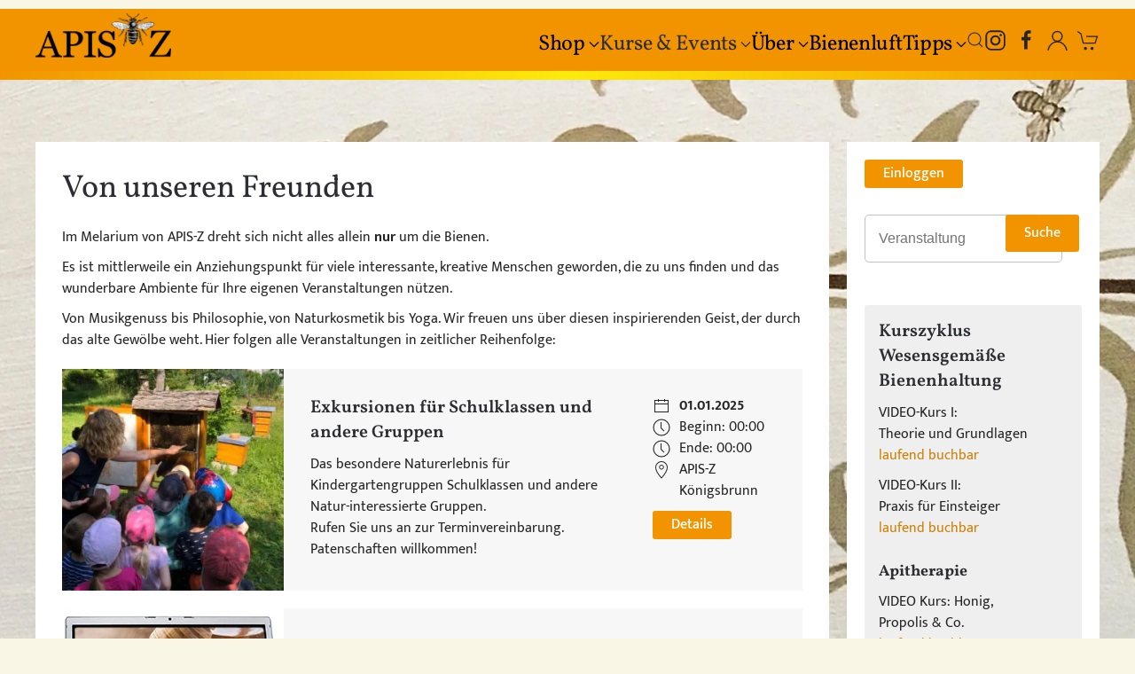

--- FILE ---
content_type: text/html; charset=utf-8
request_url: https://www.apis-z.at/veranstaltungen/von-unseren-freunden
body_size: 11263
content:
<!DOCTYPE html>
<html lang="de-de" dir="ltr">
    <head>
        <meta name="viewport" content="width=device-width, initial-scale=1">
        <link rel="icon" href="/images/template/favicon.png" sizes="any">
                <link rel="apple-touch-icon" href="/images/template/apple-touch-icon.png">
        <meta charset="utf-8">
	<meta name="robots" content="max-snippet:-1, max-image-preview:large, max-video-preview:-1">
	<meta name="generator" content="Joomla! - Open Source Content Management">
	<title>Von unseren Freunden</title>
	<link href="https://www.apis-z.at/suche?format=opensearch" rel="search" title="OpenSearch Apis-Z" type="application/opensearchdescription+xml">
<link href="/media/com_eventbooking/assets/css/font-awesome.min.css?e88ac9" rel="stylesheet">
	<link href="/media/com_eventbooking/assets/css/style.min.css?5.3.0" rel="stylesheet">
	<link href="/media/com_eventbooking/assets/css/themes/default.css?5.3.0" rel="stylesheet">
	<link href="/media/com_eventbooking/assets/js/tingle/tingle.min.css?e88ac9" rel="stylesheet">
	<link href="/media/mod_eb_events/css/style.css?5.3.0" rel="stylesheet">
	<link href="/media/vendor/joomla-custom-elements/css/joomla-alert.min.css?0.4.1" rel="stylesheet">
	<link href="/media/system/css/joomla-fontawesome.min.css?4.5.32" rel="preload" as="style" onload="this.onload=null;this.rel='stylesheet'">
	<link href="/templates/yootheme/css/theme.18.css?1762243079" rel="stylesheet">
	<link href="/templates/yootheme/css/theme.update.css?4.5.32" rel="stylesheet">
	<link href="/templates/yootheme/css/custom.css?4.5.32" rel="stylesheet">
	<link href="/media/plg_system_jcepro/site/css/content.min.css?86aa0286b6232c4a5b58f892ce080277" rel="stylesheet">
<script src="/media/com_eventbooking/assets/js/tingle/tingle.min.js?e88ac9"></script>
	<script src="/media/vendor/jquery/js/jquery.min.js?3.7.1"></script>
	<script src="/media/legacy/js/jquery-noconflict.min.js?504da4"></script>
	<script src="/media/vendor/awesomplete/js/awesomplete.min.js?1.1.7" defer></script>
	<script type="application/json" class="joomla-script-options new">{"joomla.jtext":{"JLIB_JS_AJAX_ERROR_OTHER":"Beim Abrufen von JSON-Daten wurde ein HTTP-Statuscode %s zurückgegeben.","JLIB_JS_AJAX_ERROR_PARSE":"Ein Parsing-Fehler trat bei der Verarbeitung der folgenden JSON-Daten auf:<br><code style='color:inherit;white-space:pre-wrap;padding:0;margin:0;border:0;background:inherit;'>%s<\/code>","ERROR":"Fehler","MESSAGE":"Nachricht","NOTICE":"Hinweis","WARNING":"Warnung","JCLOSE":"Schließen","JOK":"OK","JOPEN":"Öffnen"},"finder-search":{"url":"\/component\/finder\/?task=suggestions.suggest&amp;format=json&amp;tmpl=component"},"system.paths":{"root":"","rootFull":"https:\/\/www.apis-z.at\/","base":"","baseFull":"https:\/\/www.apis-z.at\/"},"csrf.token":"35b9617df0cfbee03915226bd09f2953","system.keepalive":{"interval":3540000,"uri":"\/component\/ajax\/?format=json"}}</script>
	<script src="/media/system/js/core.min.js?a3d8f8"></script>
	<script src="/media/system/js/keepalive.min.js?08e025" type="module"></script>
	<script src="/media/vendor/bootstrap/js/modal.min.js?5.3.8" type="module"></script>
	<script src="/media/com_finder/js/finder.min.js?755761" type="module"></script>
	<script src="/media/system/js/messages.min.js?9a4811" type="module"></script>
	<script src="/templates/yootheme/vendor/assets/uikit/dist/js/uikit.min.js?4.5.32"></script>
	<script src="/templates/yootheme/vendor/assets/uikit/dist/js/uikit-icons-fuse.min.js?4.5.32"></script>
	<script src="/templates/yootheme/js/theme.js?4.5.32"></script>
	<script>var j2storeURL = 'https://www.apis-z.at/';</script>
	<script>			document.addEventListener('DOMContentLoaded', function () {
		        [].slice.call(document.querySelectorAll('a.eb-colorbox-map')).forEach(function (link) {
		            link.addEventListener('click', function (e) {
		            	e.preventDefault();
		                var modal = new tingle.modal({
		                	cssClass: ['eb-map-modal'],
		                    onClose: function () {
		                        modal.destroy();
		                    }
		                });		                
		                modal.setContent('<iframe width="100%" height="480px" src="' + link.href + '" frameborder="0" allowfullscreen></iframe>');
		                modal.open();
		            });
		        });
		    });</script>
	<script>
	        function cancelRegistration(registrantId)
	        {
	            var form = document.adminForm ;
	    
	            if (confirm("Wollen Sie sie Anmeldung abbrechen?"))
	            {
	                form.task.value = "registrant.cancel" ;
	                form.id.value = registrantId ;
	                form.submit() ;
	            }
	        }
	    </script>
	<script>document.addEventListener("DOMContentLoaded", function() {
var login = document.querySelectorAll('a[href*="login"], a[href*="logout"]').forEach((login, index) => {login.setAttribute('data-bs-toggle', 'modal');login.setAttribute('data-bs-target', '#loginModal');});
});</script>
	<script>window.yootheme ||= {}; var $theme = yootheme.theme = {"i18n":{"close":{"label":"Schlie\u00dfen"},"totop":{"label":"Zur\u00fcck nach oben"},"marker":{"label":"\u00d6ffnen"},"navbarToggleIcon":{"label":"Men\u00fc \u00f6ffnen"},"paginationPrevious":{"label":"Vorherige Seite"},"paginationNext":{"label":"N\u00e4chste Seite"},"searchIcon":{"toggle":"Suche \u00f6ffnen","submit":"Suche ausf\u00fchren"},"slider":{"next":"N\u00e4chste Folie","previous":"Vorherige Folie","slideX":"Folie %s","slideLabel":"%s von %s"},"slideshow":{"next":"N\u00e4chste Folie","previous":"Vorherige Folie","slideX":"Folie %s","slideLabel":"%s von %s"},"lightboxPanel":{"next":"N\u00e4chste Folie","previous":"Vorherige Folie","slideLabel":"%s von %s","close":"Schlie\u00dfen"}}};</script>
	<link href="https://www.apis-z.at/veranstaltungen/von-unseren-freunden" rel="canonical">
	<!-- Start: Google Strukturierte Daten -->
			
<script type="application/ld+json" data-type="gsd">
{
    "@context": "https://schema.org",
    "@type": "BreadcrumbList",
    "itemListElement": [
        {
            "@type": "ListItem",
            "position": 1,
            "name": "Home",
            "item": "https://www.apis-z.at"
        },
        {
            "@type": "ListItem",
            "position": 2,
            "name": "Kurse &amp; Events",
            "item": "https://www.apis-z.at/veranstaltungen"
        },
        {
            "@type": "ListItem",
            "position": 3,
            "name": "Von unseren Freunden",
            "item": "https://www.apis-z.at/veranstaltungen/von-unseren-freunden"
        }
    ]
}
</script>
			<!-- End: Google Strukturierte Daten -->

    </head>
    <body class="">

        <div class="uk-hidden-visually uk-notification uk-notification-top-left uk-width-auto">
            <div class="uk-notification-message">
                <a href="#tm-main" class="uk-link-reset">Zum Hauptinhalt springen</a>
            </div>
        </div>

        
        
        <div class="tm-page">

                        


<header class="tm-header-mobile uk-hidden@m">


        <div uk-sticky show-on-up animation="uk-animation-slide-top" cls-active="uk-navbar-sticky" sel-target=".uk-navbar-container">
    
        <div class="uk-navbar-container">

            <div class="uk-container uk-container-expand">
                <nav class="uk-navbar" uk-navbar="{&quot;align&quot;:&quot;left&quot;,&quot;container&quot;:&quot;.tm-header-mobile &gt; [uk-sticky]&quot;,&quot;boundary&quot;:&quot;.tm-header-mobile .uk-navbar-container&quot;}">

                                        <div class="uk-navbar-left ">

                                                    <a href="https://www.apis-z.at/" aria-label="Zurück zur Startseite" class="uk-logo uk-navbar-item">
    <picture>
<source type="image/webp" srcset="/templates/yootheme/cache/50/apis-z_logo_bw-5090c03e.webp 160w, /templates/yootheme/cache/f0/apis-z_logo_bw-f0555904.webp 184w" sizes="(min-width: 160px) 160px">
<img alt loading="eager" src="/templates/yootheme/cache/55/apis-z_logo_bw-55023bd7.png" width="160" height="52">
</picture></a>
                        
                        
                        
                    </div>
                    
                    
                                        <div class="uk-navbar-right">

                                                    
                        
                                                    <a uk-toggle href="#tm-dialog-mobile" class="uk-navbar-toggle">

        
        <div uk-navbar-toggle-icon></div>

        
    </a>
                        
                    </div>
                    
                </nav>
            </div>

        </div>

        </div>
    



        <div id="tm-dialog-mobile" uk-offcanvas="container: true; overlay: true" mode="slide" flip>
        <div class="uk-offcanvas-bar uk-flex uk-flex-column">

                        <button class="uk-offcanvas-close uk-close-large" type="button" uk-close uk-toggle="cls: uk-close-large; mode: media; media: @s"></button>
            
                        <div class="uk-margin-auto-bottom">
                
<div class="uk-grid uk-child-width-1-1" uk-grid>    <div>
<div class="uk-panel" id="module-tm-4">

    
    <a href="https://www.apis-z.at/" aria-label="Zurück zur Startseite" class="uk-logo">
    <picture>
<source type="image/webp" srcset="/templates/yootheme/cache/41/apis-z_logo_bw-41edaa47.webp 150w, /templates/yootheme/cache/0d/apis-z_logo_bw-0daca171.webp 183w, /templates/yootheme/cache/f0/apis-z_logo_bw-f0555904.webp 184w" sizes="(min-width: 150px) 150px">
<img alt loading="eager" src="/templates/yootheme/cache/44/apis-z_logo_bw-447f51ae.png" width="150" height="49">
</picture></a>
</div>
</div>    <div>
<div class="uk-panel _menu" id="module-1">

    
    
<ul class="uk-nav uk-nav-default">
    
	<li class="item-110 uk-parent"><a href="/shop">Shop</a>
	<ul class="uk-nav-sub">

		<li class="item-147"><a href="/shop/bio-honig">Bio-Honig</a></li>
		<li class="item-220"><a href="/shop/bio-honig-kreationen">Bio-Honig Kreationen</a></li>
		<li class="item-222"><a href="/shop/propolis">Propolis und Blütenpollen</a></li>
		<li class="item-1433"><a href="/shop/fluessiges">Flüssiges</a></li>
		<li class="item-223"><a href="/shop/bienenwachs">Bienenwachs und Bienenwachskerzen</a></li>
		<li class="item-2246"><a href="/shop/geschenkideen">Geschenke</a></li>
		<li class="item-2358"><a href="/shop/fruchtiges">Fruchtiges</a></li>
		<li class="item-312 uk-nav-divider"></li>
		<li class="item-148"><a href="/shop/alle">Alle APIS-Z Produkte</a></li>
		<li class="item-232"><a href="/shop/sonstige-bezugsquellen">Sonstige Bezugsquellen</a></li>
		<li class="item-179"><a href="/shop/warenkorb"><span class="uk-margin-small-right" uk-icon="icon: cart;"></span> Warenkorb</a></li>
		<li class="item-749 uk-nav-divider"></li>
		<li class="item-694"><a href="/bestellungen">Meine Bestellungen</a></li>
		<li class="item-696"><a href="/login"><span class="uk-margin-small-right" uk-icon="icon: unlock;"></span> Login</a></li></ul></li>
	<li class="item-111 uk-active uk-parent"><a href="/veranstaltungen">Kurse &amp; Events</a>
	<ul class="uk-nav-sub">

		<li class="item-238"><a href="/veranstaltungen/wesensgemaesse-bienenhaltung">Imkerkurse, Wesensgemäße Bienenhaltung</a></li>
		<li class="item-261"><a href="/veranstaltungen/bienenspezialkurse">Bienenspezialkurse</a></li>
		<li class="item-262"><a href="/veranstaltungen/weiteres-von-apis-z">Weiteres von APIS-Z</a></li>
		<li class="item-260 uk-active"><a href="/veranstaltungen/von-unseren-freunden">Von unseren Freunden</a></li>
		<li class="item-313 uk-nav-divider"></li>
		<li class="item-177"><a href="/veranstaltungen/alle">Alle Veranstaltungen</a></li>
		<li class="item-1772"><a href="/veranstaltungen/wo-ihr-uns-findet">Märkte</a></li>
		<li class="item-747 uk-nav-divider"></li>
		<li class="item-932"><a href="/veranstaltungen/video-kurse">Video-Kurse</a></li>
		<li class="item-753"><a href="/login"><span class="uk-margin-small-right" uk-icon="icon: unlock;"></span> Login</a></li></ul></li>
	<li class="item-133 uk-parent"><a href="/ueber">Über</a>
	<ul class="uk-nav-sub">

		<li class="item-745"><a href="/ueber">Über APIS-Z</a></li>
		<li class="item-744"><a href="/presse">Presse</a></li>
		<li class="item-864"><a href="/newsletter/frontusers/profile">Newsletter</a></li>
		<li class="item-746"><a href="/kontakt">Kontakt</a></li></ul></li>
	<li class="item-233"><a href="/bienenluft">Bienenluft</a></li>
	<li class="item-607 uk-parent"><a href="/tipps">Tipps</a>
	<ul class="uk-nav-sub">

		<li class="item-1663"><a href="/tipps/verwendung-allgemein">Tipps zu den einzelnen APIS-Z Produkten</a></li>
		<li class="item-768"><a href="/tipps/infos-bienenprodukte">Informationen zu Bienenprodukten allgemein</a></li>
		<li class="item-759"><a href="/tipps/rezepte">Rezepte, Köstliches mit Honig &amp; Co</a></li></ul></li></ul>

</div>
</div>    <div>
<div class="uk-panel" id="module-tm-6">

    
    

    <form id="search-tm-6" action="/suche" method="get" role="search" class="uk-search js-finder-searchform uk-search-default uk-width-1-1"><input name="q" class="js-finder-search-query uk-search-input" placeholder="Suche" required aria-label="Suche" type="search"><button uk-search-icon class="uk-search-icon-flip" type="submit"></button></form>
    

</div>
</div>    <div>
<div class="uk-panel" id="module-tm-8">

    
    <ul class="uk-grid uk-flex-inline uk-flex-middle uk-flex-nowrap">                    <li><a href="/shop/warenkorb" class="uk-preserve-width uk-icon-link" rel="noreferrer"><span uk-icon="icon: cart; width: 20; height: 20;"></span></a></li>
                    <li><a href="https://www.facebook.com/Apis-Z-101575914873568" class="uk-preserve-width uk-icon-link" rel="noreferrer"><span uk-icon="icon: facebook; width: 20; height: 20;"></span></a></li>
                    <li><a href="https://www.instagram.com/apis_z_demeter" class="uk-preserve-width uk-icon-link" rel="noreferrer"><span uk-icon="icon: instagram; width: 20; height: 20;"></span></a></li>
                    <li><a href="/meine-daten" class="uk-preserve-width uk-icon-link" rel="noreferrer"><span uk-icon="icon: user; width: 20; height: 20;"></span></a></li>
            </ul>
</div>
</div></div>
            </div>
            
            
        </div>
    </div>
    
    
    

</header>




<header class="tm-header uk-visible@m">



        <div uk-sticky media="@m" show-on-up animation="uk-animation-slide-top" cls-active="uk-navbar-sticky" sel-target=".uk-navbar-container">
    
        <div class="uk-navbar-container">

            <div class="uk-container">
                <nav class="uk-navbar" uk-navbar="{&quot;align&quot;:&quot;left&quot;,&quot;container&quot;:&quot;.tm-header &gt; [uk-sticky]&quot;,&quot;boundary&quot;:&quot;.tm-header .uk-navbar-container&quot;}">

                                        <div class="uk-navbar-left ">

                                                    <a href="https://www.apis-z.at/" aria-label="Zurück zur Startseite" class="uk-logo uk-navbar-item">
    <picture>
<source type="image/webp" srcset="/templates/yootheme/cache/74/apis-z_logo_bw-74df6865.webp 153w, /templates/yootheme/cache/0d/apis-z_logo_bw-0daca171.webp 183w, /templates/yootheme/cache/f0/apis-z_logo_bw-f0555904.webp 184w" sizes="(min-width: 153px) 153px">
<img alt loading="eager" src="/templates/yootheme/cache/e6/apis-z_logo_bw-e67392a2.png" width="153" height="50">
</picture><picture>
<source type="image/webp" srcset="/templates/yootheme/cache/61/apis-z_logo-61f8d38d.webp 153w, /templates/yootheme/cache/08/apis-z_logo-0866e264.webp 183w" sizes="(min-width: 153px) 153px">
<img class="uk-logo-inverse" alt loading="eager" src="/templates/yootheme/cache/36/apis-z_logo-36f2cd8d.png" width="153" height="50">
</picture></a>
                        
                        
                        
                    </div>
                    
                    
                                        <div class="uk-navbar-right">

                                                    
<ul class="uk-navbar-nav">
    
	<li class="item-110 uk-parent"><a href="/shop">Shop <span uk-navbar-parent-icon></span></a>
	<div class="uk-drop uk-navbar-dropdown"><div><ul class="uk-nav uk-navbar-dropdown-nav">

		<li class="item-147"><a href="/shop/bio-honig">Bio-Honig</a></li>
		<li class="item-220"><a href="/shop/bio-honig-kreationen">Bio-Honig Kreationen</a></li>
		<li class="item-222"><a href="/shop/propolis">Propolis und Blütenpollen</a></li>
		<li class="item-1433"><a href="/shop/fluessiges">Flüssiges</a></li>
		<li class="item-223"><a href="/shop/bienenwachs">Bienenwachs und Bienenwachskerzen</a></li>
		<li class="item-2246"><a href="/shop/geschenkideen">Geschenke</a></li>
		<li class="item-2358"><a href="/shop/fruchtiges">Fruchtiges</a></li>
		<li class="item-312 uk-nav-divider"></li>
		<li class="item-148"><a href="/shop/alle">Alle APIS-Z Produkte</a></li>
		<li class="item-232"><a href="/shop/sonstige-bezugsquellen">Sonstige Bezugsquellen</a></li>
		<li class="item-179"><a href="/shop/warenkorb" class="uk-preserve-width"><span uk-icon="icon: cart;"></span> Warenkorb</a></li>
		<li class="item-749 uk-nav-divider"></li>
		<li class="item-694"><a href="/bestellungen">Meine Bestellungen</a></li>
		<li class="item-696"><a href="/login" class="uk-preserve-width"><span uk-icon="icon: unlock;"></span> Login</a></li></ul></div></div></li>
	<li class="item-111 uk-active uk-parent"><a href="/veranstaltungen">Kurse &amp; Events <span uk-navbar-parent-icon></span></a>
	<div class="uk-drop uk-navbar-dropdown"><div><ul class="uk-nav uk-navbar-dropdown-nav">

		<li class="item-238"><a href="/veranstaltungen/wesensgemaesse-bienenhaltung">Imkerkurse, Wesensgemäße Bienenhaltung</a></li>
		<li class="item-261"><a href="/veranstaltungen/bienenspezialkurse">Bienenspezialkurse</a></li>
		<li class="item-262"><a href="/veranstaltungen/weiteres-von-apis-z">Weiteres von APIS-Z</a></li>
		<li class="item-260 uk-active"><a href="/veranstaltungen/von-unseren-freunden">Von unseren Freunden</a></li>
		<li class="item-313 uk-nav-divider"></li>
		<li class="item-177"><a href="/veranstaltungen/alle">Alle Veranstaltungen</a></li>
		<li class="item-1772"><a href="/veranstaltungen/wo-ihr-uns-findet">Märkte</a></li>
		<li class="item-747 uk-nav-divider"></li>
		<li class="item-932"><a href="/veranstaltungen/video-kurse">Video-Kurse</a></li>
		<li class="item-753"><a href="/login" class="uk-preserve-width"><span uk-icon="icon: unlock;"></span> Login</a></li></ul></div></div></li>
	<li class="item-133 uk-parent"><a href="/ueber">Über <span uk-navbar-parent-icon></span></a>
	<div class="uk-drop uk-navbar-dropdown"><div><ul class="uk-nav uk-navbar-dropdown-nav">

		<li class="item-745"><a href="/ueber">Über APIS-Z</a></li>
		<li class="item-744"><a href="/presse">Presse</a></li>
		<li class="item-864"><a href="/newsletter/frontusers/profile">Newsletter</a></li>
		<li class="item-746"><a href="/kontakt">Kontakt</a></li></ul></div></div></li>
	<li class="item-233"><a href="/bienenluft">Bienenluft</a></li>
	<li class="item-607 uk-parent"><a href="/tipps">Tipps <span uk-navbar-parent-icon></span></a>
	<div class="uk-drop uk-navbar-dropdown"><div><ul class="uk-nav uk-navbar-dropdown-nav">

		<li class="item-1663"><a href="/tipps/verwendung-allgemein">Tipps zu den einzelnen APIS-Z Produkten</a></li>
		<li class="item-768"><a href="/tipps/infos-bienenprodukte">Informationen zu Bienenprodukten allgemein</a></li>
		<li class="item-759"><a href="/tipps/rezepte">Rezepte, Köstliches mit Honig &amp; Co</a></li></ul></div></div></li></ul>


    <a class="uk-navbar-toggle" id="module-tm-5" href="#search-tm-5-search" uk-search-icon uk-toggle></a>

    <div uk-modal id="search-tm-5-search" class="uk-modal">
        <div class="uk-modal-dialog uk-modal-body">

            
            
                <form id="search-tm-5" action="/suche" method="get" role="search" class="uk-search js-finder-searchform uk-width-1-1 uk-search-medium"><input name="q" class="js-finder-search-query uk-search-input" placeholder="Suche" required aria-label="Suche" type="search" autofocus><button uk-search-icon class="uk-search-icon-flip" type="submit"></button></form>
                
            
        </div>
    </div>


<div class="uk-navbar-item" id="module-tm-7">

    
    <ul class="uk-grid uk-flex-inline uk-flex-middle uk-flex-nowrap uk-grid-small">                    <li><a href="https://www.instagram.com/apis_z_demeter" class="uk-preserve-width uk-icon-link" rel="noreferrer" aria-label="Instagram"><span uk-icon="icon: instagram; width: 25; height: 25;"></span></a></li>
                    <li><a href="https://www.facebook.com/Apis-Z-101575914873568" class="uk-preserve-width uk-icon-link" rel="noreferrer" aria-label="Facebook"><span uk-icon="icon: facebook; width: 25; height: 25;"></span></a></li>
                    <li><a href="#login-modal" class="uk-preserve-width uk-icon-link" rel="noreferrer" aria-label="Einloggen, öffnet in Modal-Fenster"><span uk-icon="icon: user; width: 25; height: 25;"></span></a></li>
                    <li><a href="/shop/warenkorb" class="uk-preserve-width uk-icon-link" rel="noreferrer" aria-label="zum Warenkorb"><span uk-icon="icon: cart; width: 25; height: 25;"></span></a></li>
            </ul>
</div>

                        
                                                    
                        
                    </div>
                    
                </nav>
            </div>

        </div>

        </div>
    






    
        <div id="tm-dialog" class="uk-modal uk-modal-full" uk-modal>
        <div class="uk-modal-dialog uk-flex">

            <button class="uk-modal-close-full uk-close-large" type="button" uk-close uk-toggle="cls: uk-close-large; mode: media; media: @s"></button>

            <div class="uk-modal-body uk-padding-large uk-margin-auto uk-flex uk-flex-column uk-box-sizing-content uk-width-auto@s" uk-height-viewport uk-toggle="{&quot;cls&quot;:&quot;uk-padding-large&quot;,&quot;mode&quot;:&quot;media&quot;,&quot;media&quot;:&quot;@s&quot;}">

                                <div class="uk-margin-auto-vertical">
                    
<div class="uk-panel" id="module-tm-3">

    
    <a href="https://www.apis-z.at/" aria-label="Zurück zur Startseite" class="uk-logo">
    <picture>
<source type="image/webp" srcset="/templates/yootheme/cache/41/apis-z_logo_bw-41edaa47.webp 150w, /templates/yootheme/cache/0d/apis-z_logo_bw-0daca171.webp 183w, /templates/yootheme/cache/f0/apis-z_logo_bw-f0555904.webp 184w" sizes="(min-width: 150px) 150px">
<img alt loading="eager" src="/templates/yootheme/cache/44/apis-z_logo_bw-447f51ae.png" width="150" height="49">
</picture></a>
</div>

                </div>
                
                
            </div>

        </div>
    </div>
    
    


</header>

            
            

            <main id="tm-main" >

                
                <div id="system-message-container" aria-live="polite"></div>

                <div
				class="modal fade"
				id="loginModal"
				tabindex="-1"
				aria-labelledby="loginModalLabel"
				aria-hidden="true"
			>
				<div class="modal-dialog modal-dialog-centered">
					<div class="modal-content">
						<div class="modal-header">
							<h5 class="modal-title" id="loginModalLabel">
								Anmelden							</h5>
							<button
								type="button"
								class="btn-close"
								data-bs-dismiss="modal"
								aria-label="Schließen"
							></button>
						</div>
						<div class="modal-body">
														
<form id="login-form-253" action="/veranstaltungen/von-unseren-freunden" method="post">

    
    <div class="uk-margin">
        <input class="uk-input" type="text" name="username" autocomplete="username" size="18" placeholder="Benutzername" aria-label="Benutzername">
    </div>

    <div class="uk-margin">
        <input class="uk-input" type="password" name="password" autocomplete="current-password" size="18" placeholder="Passwort" aria-label="Passwort">
    </div>

    
        <div class="uk-margin">
        <label>
            <input type="checkbox" name="remember" value="yes" checked>
            Angemeldet bleiben        </label>
    </div>
    
    
    <div class="uk-margin">
        <button class="uk-button uk-button-primary" value="Anmelden" name="Submit" type="submit">Anmelden</button>
    </div>

    <ul class="uk-list uk-margin-remove-bottom">
        <li><a href="/passwort-vergessen">Passwort vergessen?</a></li>
        <li><a href="/benutzername-vergessen">Benutzername vergessen?</a></li>
                        <li><a href="/registrieren">Registrieren</a></li>
            </ul>

    
    <input type="hidden" name="option" value="com_users">
    <input type="hidden" name="task" value="user.login">
    <input type="hidden" name="return" value="aHR0cHM6Ly93d3cuYXBpcy16LmF0L3ZlcmFuc3RhbHR1bmdlbi92b24tdW5zZXJlbi1mcmV1bmRlbg==">
    <input type="hidden" name="35b9617df0cfbee03915226bd09f2953" value="1">
</form>
													</div>
					</div>
				</div>
			</div>
			<!-- Builder #template-D_qRQtbb -->
<div class="eb-yt-kursliste uk-section-default">
        <div data-src="/images/template/bg-events.jpg" data-sources="[{&quot;type&quot;:&quot;image\/webp&quot;,&quot;srcset&quot;:&quot;\/templates\/yootheme\/cache\/2c\/bg-events-2cb71d53.webp 1647w&quot;,&quot;sizes&quot;:&quot;(max-aspect-ratio: 1647\/852) 193vh&quot;}]" uk-img class="uk-background-norepeat uk-background-cover uk-background-top-right uk-background-fixed uk-section">    
        
        
        
            
                                <div class="uk-container">                
                    <div class="uk-grid tm-grid-expand uk-grid-margin" uk-grid>
<div class="uk-grid-item-match uk-width-3-4@m">
        <div class="uk-card-default uk-card uk-card-body">    
        
            
            
            
                
                    
<h1 class="uk-h2">        Von unseren Freunden    </h1><div class="uk-panel uk-margin"><p>Im Melarium von APIS-Z dreht sich nicht alles allein <strong>nur</strong> um die Bienen.</p>
<p>Es ist mittlerweile ein Anziehungspunkt für viele interessante, kreative Menschen geworden, die zu uns finden und das wunderbare Ambiente für Ihre eigenen Veranstaltungen nützen.</p>
<p>Von Musikgenuss bis Philosophie, von Naturkosmetik bis Yoga. Wir freuen uns über diesen inspirierenden Geist, der durch das alte Gewölbe weht. Hier folgen alle Veranstaltungen in zeitlicher Reihenfolge:</p></div><div class="uk-panel uk-margin"><div class="uk-grid tm-grid-expand uk-child-width-1-1 uk-grid-margin">
<div class="uk-width-1-1">
    
        
            
            
            
                
                    <div class="uk-panel"><div class="kurs-details uk-grid tm-grid-expand uk-grid-collapse" uk-grid>
<div class="uk-grid-item-match uk-width-3-4@m">
        <div class="uk-tile-muted uk-tile uk-padding-remove">    
        
            
            
            
                
                    
<div class="uk-panel card-kurse uk-margin">
    
                <div class="uk-grid-column-medium" uk-grid>        
                        <div class="uk-width-auto@m">            
                                

    
                <picture>
<source type="image/webp" srcset="/templates/yootheme/cache/48/Schulklasse_3_300x300-48f8aea7.webp 250w, /templates/yootheme/cache/8e/Schulklasse_3_300x300-8efa3741.webp 300w" sizes="(min-width: 250px) 250px">
<img src="/templates/yootheme/cache/ff/Schulklasse_3_300x300-ff5ad70c.jpeg" width="250" height="250" alt loading="lazy" class="el-image">
</picture>        
        
    
                
                        </div>            
                        <div class="uk-width-expand">            
                
                                <div class="uk-padding-small uk-margin-remove-first-child">                
                    

        
                <h3 class="el-title uk-h4 uk-margin-top uk-margin-remove-bottom">                        Exkursionen für Schulklassen und andere Gruppen                    </h3>        
        
    
        
        
                <div class="el-content uk-panel uk-margin-small-top"><p>Das besondere Naturerlebnis für Kindergartengruppen Schulklassen und andere Natur-interessierte Gruppen.<br />Rufen Sie uns an zur Terminvereinbarung.<br />Patenschaften willkommen!</p>
<p>&nbsp;</p></div>        
        
        

                                </div>                
                
                        </div>            
                </div>        
    
</div>
                
            
        
        </div>    
</div>
<div class="uk-grid-item-match uk-width-1-4@m kurs-details-rechts">
        <div class="uk-tile-muted uk-tile  uk-tile-xsmall">    
        
            
            
            
                
                    
<ul class="uk-list uk-margin-small">
    
    
                <li class="el-item">            
    
        <div class="uk-grid uk-grid-small uk-child-width-expand uk-flex-nowrap">            <div class="uk-width-auto"><span class="el-image" uk-icon="icon: calendar;"></span></div>            <div>
                <div class="el-content uk-panel"><strong>01.01.2025</strong></div>            </div>
        </div>
    
        </li>                <li class="el-item">            
    
        <div class="uk-grid uk-grid-small uk-child-width-expand uk-flex-nowrap">            <div class="uk-width-auto"><span class="el-image" uk-icon="icon: clock;"></span></div>            <div>
                <div class="el-content uk-panel">Beginn: 00:00</div>            </div>
        </div>
    
        </li>                <li class="el-item">            
    
        <div class="uk-grid uk-grid-small uk-child-width-expand uk-flex-nowrap">            <div class="uk-width-auto"><span class="el-image" uk-icon="icon: clock;"></span></div>            <div>
                <div class="el-content uk-panel">Ende: 00:00</div>            </div>
        </div>
    
        </li>                <li class="el-item">            
    
        <div class="uk-grid uk-grid-small uk-child-width-expand uk-flex-nowrap">            <div class="uk-width-auto"><span class="el-image" uk-icon="icon: location;"></span></div>            <div>
                <div class="el-content uk-panel">APIS-Z Königsbrunn</div>            </div>
        </div>
    
        </li>        
    
    
</ul>
<div class="uk-margin-remove-vertical">
    
    
        
        
<a class="el-content uk-button uk-button-primary" href="/veranstaltungen/von-unseren-freunden/338-exkursionen-fuer-schulklassen-und-andere-gruppen">
    
        Details    
    
</a>


        
    
    
</div>
<div><script type="application/ld+json">{"@context":"https://schema.org","@type":"Event","name":"Exkursionen für Schulklassen und andere Gruppen","startDate":"2025-01-01T00:00","url":"https://www.apis-z.at/veranstaltungen/von-unseren-freunden/338-exkursionen-fuer-schulklassen-und-andere-gruppen","location":{"@type":"Place","name":"APIS-Z Königsbrunn","address":"Hagenbrunnerstraße 7 / Eingang Wiesenfeldstraße 4, 2202 Königsbrunn i. Weinviertel"},"description":"<p>Das besondere Naturerlebnis für Kindergartengruppen Schulklassen und andere Natur-interessierte Gruppen.<br />Rufen Sie uns an zur Terminvereinbarung.<br />Patenschaften willkommen!</p>\r\n<p>&nbsp;</p>","endDate":"2025-12-31T00:00","image":"https://www.apis-z.at/images/veranstaltungen/schulklassen/Schulklasse_3_300x300.jpg","price":"","capacity":0}</script></div>
                
            
        
        </div>    
</div></div></div>
                
            
        
    
</div></div><div class="uk-grid tm-grid-expand uk-child-width-1-1 uk-grid-margin">
<div class="uk-width-1-1">
    
        
            
            
            
                
                    <div class="uk-panel"><div class="kurs-details uk-grid tm-grid-expand uk-grid-collapse" uk-grid>
<div class="uk-grid-item-match uk-width-3-4@m">
        <div class="uk-tile-muted uk-tile uk-padding-remove">    
        
            
            
            
                
                    
<div class="uk-panel card-kurse uk-margin">
    
                <div class="uk-grid-column-medium" uk-grid>        
                        <div class="uk-width-auto@m">            
                                

    
                <picture>
<source type="image/webp" srcset="/templates/yootheme/cache/37/VIDEO_kurs_RB_Honig_250x250-37c8bbd9.webp 250w" sizes="(min-width: 250px) 250px">
<img src="/templates/yootheme/cache/4c/VIDEO_kurs_RB_Honig_250x250-4c3bce2c.jpeg" width="250" height="250" alt loading="lazy" class="el-image">
</picture>        
        
    
                
                        </div>            
                        <div class="uk-width-expand">            
                
                                <div class="uk-padding-small uk-margin-remove-first-child">                
                    

        
                <h3 class="el-title uk-h4 uk-margin-top uk-margin-remove-bottom">                        VIDEO Kurs: Honig, Propolis &amp; Co./ laufend buchbar                    </h3>        
                <div class="el-meta uk-text-lead">Traditionelle Haus- und Heilmittel aus der „Apotheke“ Bienenstock</div>        
    
        
        
                <div class="el-content uk-panel uk-margin-small-top"><p><strong>Leitung:</strong> Heilpraktikerin Rosemarie Bort (D)</p>
<p><strong>&nbsp;</strong></p></div>        
        
        

                                </div>                
                
                        </div>            
                </div>        
    
</div>
                
            
        
        </div>    
</div>
<div class="uk-grid-item-match uk-width-1-4@m kurs-details-rechts">
        <div class="uk-tile-muted uk-tile  uk-tile-xsmall">    
        
            
            
            
                
                    
<ul class="uk-list uk-margin-small">
    
    
                <li class="el-item">            
    
        <div class="uk-grid uk-grid-small uk-child-width-expand uk-flex-nowrap">            <div class="uk-width-auto"><span class="el-image" uk-icon="icon: calendar;"></span></div>            <div>
                <div class="el-content uk-panel"><strong>01.01.2024</strong></div>            </div>
        </div>
    
        </li>                <li class="el-item">            
    
        <div class="uk-grid uk-grid-small uk-child-width-expand uk-flex-nowrap">            <div class="uk-width-auto"><span class="el-image" uk-icon="icon: clock;"></span></div>            <div>
                <div class="el-content uk-panel">Beginn: 00:00</div>            </div>
        </div>
    
        </li>                <li class="el-item">            
    
        <div class="uk-grid uk-grid-small uk-child-width-expand uk-flex-nowrap">            <div class="uk-width-auto"><span class="el-image" uk-icon="icon: clock;"></span></div>            <div>
                <div class="el-content uk-panel">Ende: 00:00</div>            </div>
        </div>
    
        </li>                <li class="el-item">            
    
        <div class="uk-grid uk-grid-small uk-child-width-expand uk-flex-nowrap">            <div class="uk-width-auto"><span class="el-image" uk-icon="icon: location;"></span></div>            <div>
                <div class="el-content uk-panel">Online</div>            </div>
        </div>
    
        </li>                <li class="el-item">            
    
        <div class="uk-grid uk-grid-small uk-child-width-expand uk-flex-nowrap">            <div class="uk-width-auto"><span class="el-image" uk-icon="icon: credit-card;"></span></div>            <div>
                <div class="el-content uk-panel">110,00 €</div>            </div>
        </div>
    
        </li>        
    
    
</ul>
<div class="uk-margin-remove-vertical">
    
    
        
        
<a class="el-content uk-button uk-button-primary" href="/veranstaltungen/von-unseren-freunden/156-video-honig-propolis-und-co">
    
        Details    
    
</a>


        
    
    
</div>
<div><script type="application/ld+json">{"@context":"https://schema.org","@type":"Event","name":"VIDEO Kurs: Honig, Propolis &amp; Co./ laufend buchbar","startDate":"2024-01-01T00:00","url":"https://www.apis-z.at/veranstaltungen/von-unseren-freunden/156-video-honig-propolis-und-co","location":{"@type":"Place","name":"Online","address":"Online"},"description":"<p><strong>Leitung:</strong> Heilpraktikerin Rosemarie Bort (D)</p>\r\n<p><strong>&nbsp;</strong></p>","endDate":"2025-12-31T00:00","image":"https://www.apis-z.at/images/veranstaltungen/weiteresvonapisz/VIDEO_kurs_RB_Honig_250x250.jpg","price":"","capacity":0,"offers":{"@type":"Offer","price":"110.00","priceCurrency":"EUR","availability":"https://schema.org/InStock"}}</script></div>
                
            
        
        </div>    
</div></div></div>
                
            
        
    
</div></div><div class="uk-grid tm-grid-expand uk-child-width-1-1 uk-grid-margin">
<div class="uk-width-1-1">
    
        
            
            
            
                
                    <div class="uk-panel"><div class="kurs-details uk-grid tm-grid-expand uk-grid-collapse" uk-grid>
<div class="uk-grid-item-match uk-width-3-4@m">
        <div class="uk-tile-muted uk-tile uk-padding-remove">    
        
            
            
            
                
                    
<div class="uk-panel card-kurse uk-margin">
    
                <div class="uk-grid-column-medium" uk-grid>        
                        <div class="uk-width-auto@m">            
                                

    
                <picture>
<source type="image/webp" srcset="/templates/yootheme/cache/6e/Seminarraum_bearb_n-6eba2137.webp 250w, /templates/yootheme/cache/a8/Seminarraum_bearb_n-a8b8b8d1.webp 300w" sizes="(min-width: 250px) 250px">
<img src="/templates/yootheme/cache/48/Seminarraum_bearb_n-481ff10d.jpeg" width="250" height="250" alt loading="lazy" class="el-image">
</picture>        
        
    
                
                        </div>            
                        <div class="uk-width-expand">            
                
                                <div class="uk-padding-small uk-margin-remove-first-child">                
                    

        
                <h3 class="el-title uk-h4 uk-margin-top uk-margin-remove-bottom">                        117. Stammtisch für wesensgemäße Bienenhaltung                    </h3>        
        
    
        
        
                <div class="el-content uk-panel uk-margin-small-top"><p>Wir bieten den Rahmen für einen Erfahrungs- und Gedankenaustausch, für alle, die sich von Zeit zu Zeit treffen wollen um aktuelle Fragen der wesensgemäßen Bienen-Praxis zu besprechen.<br />Jeden 3. Donnerstag im Monat</p></div>        
        
        

                                </div>                
                
                        </div>            
                </div>        
    
</div>
                
            
        
        </div>    
</div>
<div class="uk-grid-item-match uk-width-1-4@m kurs-details-rechts">
        <div class="uk-tile-muted uk-tile  uk-tile-xsmall">    
        
            
            
            
                
                    
<ul class="uk-list uk-margin-small">
    
    
                <li class="el-item">            
    
        <div class="uk-grid uk-grid-small uk-child-width-expand uk-flex-nowrap">            <div class="uk-width-auto"><span class="el-image" uk-icon="icon: calendar;"></span></div>            <div>
                <div class="el-content uk-panel"><strong>20.11.2025</strong></div>            </div>
        </div>
    
        </li>                <li class="el-item">            
    
        <div class="uk-grid uk-grid-small uk-child-width-expand uk-flex-nowrap">            <div class="uk-width-auto"><span class="el-image" uk-icon="icon: clock;"></span></div>            <div>
                <div class="el-content uk-panel">Beginn: 19:00</div>            </div>
        </div>
    
        </li>                <li class="el-item">            
    
        <div class="uk-grid uk-grid-small uk-child-width-expand uk-flex-nowrap">            <div class="uk-width-auto"><span class="el-image" uk-icon="icon: clock;"></span></div>            <div>
                <div class="el-content uk-panel">Ende: 21:00</div>            </div>
        </div>
    
        </li>                <li class="el-item">            
    
        <div class="uk-grid uk-grid-small uk-child-width-expand uk-flex-nowrap">            <div class="uk-width-auto"><span class="el-image" uk-icon="icon: location;"></span></div>            <div>
                <div class="el-content uk-panel">APIS-Z / Melarium</div>            </div>
        </div>
    
        </li>        
    
    
</ul>
<div class="uk-margin-remove-vertical">
    
    
        
        
<a class="el-content uk-button uk-button-primary" href="/veranstaltungen/von-unseren-freunden/395-117-stammtisch-fuer-wesensgemaesse-bienenhaltung">
    
        Details    
    
</a>


        
    
    
</div>
<div><script type="application/ld+json">{"@context":"https://schema.org","@type":"Event","name":"117. Stammtisch für wesensgemäße Bienenhaltung","startDate":"2025-11-20T19:00","url":"https://www.apis-z.at/veranstaltungen/von-unseren-freunden/395-117-stammtisch-fuer-wesensgemaesse-bienenhaltung","location":{"@type":"Place","name":"APIS-Z / Melarium","address":"Wasserzeile 13, 3400 Klosterneuburg"},"description":"<p>Wir bieten den Rahmen für einen Erfahrungs- und Gedankenaustausch, für alle, die sich von Zeit zu Zeit treffen wollen um aktuelle Fragen der wesensgemäßen Bienen-Praxis zu besprechen.<br />Jeden 3. Donnerstag im Monat</p>","endDate":"2025-11-20T21:00","image":"https://www.apis-z.at/images/com_eventbooking/Seminarraum_bearb_n.jpg","price":"","capacity":0}</script></div>
                
            
        
        </div>    
</div></div></div>
                
            
        
    
</div></div><div class="uk-grid tm-grid-expand uk-child-width-1-1 uk-grid-margin">
<div class="uk-width-1-1">
    
        
            
            
            
                
                    <div class="uk-panel"><div class="kurs-details uk-grid tm-grid-expand uk-grid-collapse" uk-grid>
<div class="uk-grid-item-match uk-width-3-4@m">
        <div class="uk-tile-muted uk-tile uk-padding-remove">    
        
            
            
            
                
                    
<div class="uk-panel card-kurse uk-margin">
    
                <div class="uk-grid-column-medium" uk-grid>        
                        <div class="uk-width-auto@m">            
                                

    
                <picture>
<source type="image/webp" srcset="/templates/yootheme/cache/6e/Seminarraum_bearb_n-6eba2137.webp 250w, /templates/yootheme/cache/a8/Seminarraum_bearb_n-a8b8b8d1.webp 300w" sizes="(min-width: 250px) 250px">
<img src="/templates/yootheme/cache/48/Seminarraum_bearb_n-481ff10d.jpeg" width="250" height="250" alt loading="lazy" class="el-image">
</picture>        
        
    
                
                        </div>            
                        <div class="uk-width-expand">            
                
                                <div class="uk-padding-small uk-margin-remove-first-child">                
                    

        
                <h3 class="el-title uk-h4 uk-margin-top uk-margin-remove-bottom">                        118. Stammtisch für wesensgemäße Bienenhaltung                    </h3>        
        
    
        
        
                <div class="el-content uk-panel uk-margin-small-top"><p>Wir bieten den Rahmen für einen Erfahrungs- und Gedankenaustausch, für alle, die sich von Zeit zu Zeit treffen wollen um aktuelle Fragen der wesensgemäßen Bienen-Praxis zu besprechen.<br />Jeden 3. Donnerstag im Monat</p></div>        
        
        

                                </div>                
                
                        </div>            
                </div>        
    
</div>
                
            
        
        </div>    
</div>
<div class="uk-grid-item-match uk-width-1-4@m kurs-details-rechts">
        <div class="uk-tile-muted uk-tile  uk-tile-xsmall">    
        
            
            
            
                
                    
<ul class="uk-list uk-margin-small">
    
    
                <li class="el-item">            
    
        <div class="uk-grid uk-grid-small uk-child-width-expand uk-flex-nowrap">            <div class="uk-width-auto"><span class="el-image" uk-icon="icon: calendar;"></span></div>            <div>
                <div class="el-content uk-panel"><strong>18.12.2025</strong></div>            </div>
        </div>
    
        </li>                <li class="el-item">            
    
        <div class="uk-grid uk-grid-small uk-child-width-expand uk-flex-nowrap">            <div class="uk-width-auto"><span class="el-image" uk-icon="icon: clock;"></span></div>            <div>
                <div class="el-content uk-panel">Beginn: 19:00</div>            </div>
        </div>
    
        </li>                <li class="el-item">            
    
        <div class="uk-grid uk-grid-small uk-child-width-expand uk-flex-nowrap">            <div class="uk-width-auto"><span class="el-image" uk-icon="icon: clock;"></span></div>            <div>
                <div class="el-content uk-panel">Ende: 21:00</div>            </div>
        </div>
    
        </li>                <li class="el-item">            
    
        <div class="uk-grid uk-grid-small uk-child-width-expand uk-flex-nowrap">            <div class="uk-width-auto"><span class="el-image" uk-icon="icon: location;"></span></div>            <div>
                <div class="el-content uk-panel">APIS-Z / Melarium</div>            </div>
        </div>
    
        </li>        
    
    
</ul>
<div class="uk-margin-remove-vertical">
    
    
        
        
<a class="el-content uk-button uk-button-primary" href="/veranstaltungen/von-unseren-freunden/396-118-stammtisch-fuer-wesensgemaesse-bienenhaltung">
    
        Details    
    
</a>


        
    
    
</div>
<div><script type="application/ld+json">{"@context":"https://schema.org","@type":"Event","name":"118. Stammtisch für wesensgemäße Bienenhaltung","startDate":"2025-12-18T19:00","url":"https://www.apis-z.at/veranstaltungen/von-unseren-freunden/396-118-stammtisch-fuer-wesensgemaesse-bienenhaltung","location":{"@type":"Place","name":"APIS-Z / Melarium","address":"Wasserzeile 13, 3400 Klosterneuburg"},"description":"<p>Wir bieten den Rahmen für einen Erfahrungs- und Gedankenaustausch, für alle, die sich von Zeit zu Zeit treffen wollen um aktuelle Fragen der wesensgemäßen Bienen-Praxis zu besprechen.<br />Jeden 3. Donnerstag im Monat</p>","endDate":"2025-12-18T21:00","image":"https://www.apis-z.at/images/com_eventbooking/Seminarraum_bearb_n.jpg","price":"","capacity":0}</script></div>
                
            
        
        </div>    
</div></div></div>
                
            
        
    
</div></div></div>
                
            
        
        </div>    
</div>
<div class="uk-width-1-4@m">
    
        
            
            
            
                
                    <div class="uk-panel uk-margin"><div class="uk-grid tm-grid-expand uk-child-width-1-1 uk-grid-margin">
<div class="uk-grid-item-match uk-width-1-1">
        <div class="uk-card-default uk-card uk-card-small uk-card-body">    
        
            
            
            
                
                    <div>
<div class="uk-grid uk-child-width-1-1" uk-grid>    <div>
<div class="uk-panel" id="module-211">

    
    
<div class="uk-margin-remove-last-child custom" ><p><a href="#login" class="btn btn-primary">Einloggen</a></p></div>

</div>
</div>    <div>
<div class="uk-panel eb-search-module" id="module-142">

    
    					
<form method="post" name="eb_search_form" id="eb_search_form" action="/veranstaltungen/alle?task=search" class="form">
	    <div class="control-group uk-clearfix">
        <div class="uk-form-controls uk-form-controls-text eb-form-control">
            <input name="search" id="search_eb_box" maxlength="50"  class="uk-input" type="text" size="20" value="" placeholder="Veranstaltung" />
        </div>
    </div>
        <div class="form-actions">
        <input type="submit" class="uk-button uk-button-primary search_button" value="Suche" />
    </div>
	<input type="hidden" name="layout" value="columns" />
    </form>
</div>
</div>    <div>
<div class="uk-panel naechste-kurse naechste-kurse-ueberschrift" id="module-203">

    
        <h3 class="uk-h4">

                Kurszyklus Wesensgemäße Bienenhaltung        
        </h3>

    
    
<div class="uk-margin-remove-last-child custom" ><p>VIDEO-Kurs I:<br />Theorie und Grundlagen<br /><a href="/veranstaltungen/wesensgemaesse-bienenhaltung/video-kurs">laufend buchbar</a></p>
<p>VIDEO-Kurs II:<br />Praxis für Einsteiger<br /><a href="/veranstaltungen/wesensgemaesse-bienenhaltung/video-kurs-2/">laufend buchbar</a></p>
<h3 style="font-size: 1.1rem; font-weight: bold;">Apitherapie</h3>
<p>VIDEO Kurs: Honig,<br />Propolis &amp; Co.<br /><a href="/veranstaltungen/weiteres-von-apis-z/156-video-honig-propolis-und-co">laufend buchbar</a><br />&nbsp;</p></div>

</div>
</div>    <div>
<div class="uk-panel naechste-kurse naechste-kurse-ueberschrift" id="module-257">

    
        <h3 class="uk-h4">

                Wesensgemäße Bienenhaltung        
        </h3>

    
    
    <div class="ebm-upcoming-events-kategorie ebm-upcoming-events-default-kategorie">
		        <div class="event-properties">
                            <a href="/veranstaltungen/wesensgemaesse-bienenhaltung/kurs-1">
                            Kurs I: Theorie und Grundlagen                            </a>
                    <div class="event-date">
			28.02.2026                        <span class="kurs-plaetze freie-plaetze">5+ <i class="fa fa-user"></i> frei</span>
                    				        </div>

    </div>
                    <div class="event-properties">
                            <a href="/veranstaltungen/wesensgemaesse-bienenhaltung/kurs-2">
                            Kurs II: Praxis für Einsteiger                            </a>
                    <div class="event-date">
			25.04.2026                        <span class="kurs-plaetze freie-plaetze">5+ <i class="fa fa-user"></i> frei</span>
                    				        </div>

    </div>
                    <div class="event-properties">
                            <a href="/veranstaltungen/wesensgemaesse-bienenhaltung/kurs-3">
                            Kurs III: Fortgeschrittene Themen                            </a>
                    <div class="event-date">
			26.04.2026                        <span class="kurs-plaetze freie-plaetze">5+ <i class="fa fa-user"></i> frei</span>
                    				        </div>

    </div>
                </div>
	
</div>
</div>    <div>
<div class="uk-panel naechste-kurse spezialkurse" id="module-138">

    
        <h2 class="uk-h4">

                Bienenspezialkurse        
        </h2>

    
        <ul class="ebm-upcoming-events ebm-upcoming-events-kurse-nur-datum">
		                <li>
                    <a href="/veranstaltungen/bienenspezialkurse/384-bienenwachs-7" class="ebm-event-link">
                                                    Bienen Spezialkurs<br />
                        Bienenwachs                                            </a>
                    <br />
                    23.11.2025                                            <span class="kurs-plaetze freie-plaetze">5+ <i class="fa fa-user"></i> frei</span>
                                    </li>
		                <li>
                    <a href="/veranstaltungen/weiteres-von-apis-z/388-der-bienenschwarm-zieht-ein-4" class="ebm-event-link">
                                                    Ein Naturschauspiel, das du nicht so schnell vergisst!<br />
                        Der Bienenschwarm zieht ein.                                            </a>
                    <br />
                    29.05.2026                                            <span class="kurs-plaetze freie-plaetze">5+ <i class="fa fa-user"></i> frei</span>
                                    </li>
		                <li>
                    <a href="/veranstaltungen/bienenspezialkurse/392-varroa-praxistag-7" class="ebm-event-link">
                                            </a>
                    <br />
                    13.06.2026                                            <span class="kurs-plaetze freie-plaetze">5+ <i class="fa fa-user"></i> frei</span>
                                    </li>
		                <li>
                    <a href="/veranstaltungen/weiteres-von-apis-z/389-schleuder-event-8" class="ebm-event-link">
                                                    Ernte und schleudere dein eigenes Glas Honig<br />
                        Gemeinsames Honigschleudern                                            </a>
                    <br />
                    11.07.2026                                            <span class="kurs-plaetze freie-plaetze">5+ <i class="fa fa-user"></i> frei</span>
                                    </li>
		                <li>
                    <a href="/veranstaltungen/weiteres-von-apis-z/390-schleuder-event-9" class="ebm-event-link">
                                                    Ernte und schleudere dein eigenes Glas Honig<br />
                        Gemeinsames Honigschleudern                                            </a>
                    <br />
                    12.07.2026                                            <span class="kurs-plaetze freie-plaetze">5+ <i class="fa fa-user"></i> frei</span>
                                    </li>
		                <li>
                    <a href="/veranstaltungen/weiteres-von-apis-z/391-schleuder-event-10" class="ebm-event-link">
                                                    Ernte und schleudere dein eigenes Glas Honig<br />
                        Gemeinsames Honigschleudern                                            </a>
                    <br />
                    01.08.2026                                            <span class="kurs-plaetze freie-plaetze">5+ <i class="fa fa-user"></i> frei</span>
                                    </li>
		    </ul>
	
</div>
</div>    <div>
<div class="uk-panel" id="module-163">

    
        <h3 class="uk-h4">

                Nächste Veranstaltungen        
        </h3>

    
    	<div class="ebm-upcoming-events ebm-upcoming-events-default">
	            <div class="up-event-item eb-event-featured">
                                        <a href="/veranstaltungen/weiteres-von-apis-z/338-exkursionen-fuer-schulklassen-und-andere-gruppen" class="ebm-event-link">
                            Exkursionen für Schulklassen und andere Gruppen                        </a>
                                    <br/>
                <span class="ebm-event-date">
                    <i class="fa fa-calendar"></i>
                    01.01.2025                </span>
                            </div>
		            <div class="up-event-item">
                                        <a href="/veranstaltungen/von-unseren-freunden/156-video-honig-propolis-und-co" class="ebm-event-link">
                            VIDEO Kurs: Honig, Propolis & Co./ laufend buchbar                        </a>
                                    <br/>
                <span class="ebm-event-date">
                    <i class="fa fa-calendar"></i>
                    01.01.2024                </span>
                            </div>
		            <div class="up-event-item">
                                        <a href="/veranstaltungen/von-unseren-freunden/395-117-stammtisch-fuer-wesensgemaesse-bienenhaltung" class="ebm-event-link">
                            117. Stammtisch für wesensgemäße Bienenhaltung                        </a>
                                    <br/>
                <span class="ebm-event-date">
                    <i class="fa fa-calendar"></i>
                    20.11.2025 19:00                </span>
                            </div>
		            <div class="up-event-item">
                                        <a href="/veranstaltungen/bienenspezialkurse/384-bienenwachs-7" class="ebm-event-link">
                            Bienenwachs                        </a>
                                    <br/>
                <span class="ebm-event-date">
                    <i class="fa fa-calendar"></i>
                    23.11.2025 09:00                </span>
                            </div>
		            <div class="up-event-item">
                                        <a href="/veranstaltungen/von-unseren-freunden/396-118-stammtisch-fuer-wesensgemaesse-bienenhaltung" class="ebm-event-link">
                            118. Stammtisch für wesensgemäße Bienenhaltung                        </a>
                                    <br/>
                <span class="ebm-event-date">
                    <i class="fa fa-calendar"></i>
                    18.12.2025 19:00                </span>
                            </div>
		            <div class="up-event-item">
                                        <a href="/veranstaltungen/weiteres-von-apis-z/388-der-bienenschwarm-zieht-ein-4" class="ebm-event-link">
                            Der Bienenschwarm zieht ein.                        </a>
                                    <br/>
                <span class="ebm-event-date">
                    <i class="fa fa-calendar"></i>
                    29.05.2026 16:00                </span>
                            </div>
		            <div class="up-event-item">
                                        <a href="/veranstaltungen/weiteres-von-apis-z/389-schleuder-event-8" class="ebm-event-link">
                            Gemeinsames Honigschleudern                        </a>
                                    <br/>
                <span class="ebm-event-date">
                    <i class="fa fa-calendar"></i>
                    11.07.2026 10:00                </span>
                            </div>
		            <div class="up-event-item">
                                        <a href="/veranstaltungen/weiteres-von-apis-z/390-schleuder-event-9" class="ebm-event-link">
                            Gemeinsames Honigschleudern                        </a>
                                    <br/>
                <span class="ebm-event-date">
                    <i class="fa fa-calendar"></i>
                    12.07.2026 10:00                </span>
                            </div>
		            <div class="up-event-item">
                                        <a href="/veranstaltungen/weiteres-von-apis-z/391-schleuder-event-10" class="ebm-event-link">
                            Gemeinsames Honigschleudern                        </a>
                                    <br/>
                <span class="ebm-event-date">
                    <i class="fa fa-calendar"></i>
                    01.08.2026 10:00                </span>
                            </div>
			</div>
	
</div>
</div></div></div>
                
            
        
        </div>    
</div></div></div>
                
            
        
    
</div></div>
                                </div>                
            
        
        </div>
    
</div>

                
            </main>

            

                        <footer>
                <!-- Builder #footer -->
<div class="footer uk-section-secondary uk-section">
    
        
        
        
            
                                <div class="uk-container">                
                    <div class="uk-grid tm-grid-expand uk-grid-margin" uk-grid>
<div class="uk-width-1-3@m">
    
        
            
            
            
                
                    
<h3 class="uk-h3 uk-margin-remove-bottom">        <strong>APIS-Z</strong>    </h3>
<div class="uk-panel uk-margin uk-margin-remove-top d-print-none">
    
    
<ul class="uk-nav uk-nav-default">
    
	<li class="item-110"><a href="/shop">Shop</a></li>
	<li class="item-111 uk-active"><a href="/veranstaltungen">Kurse &amp; Events</a></li>
	<li class="item-133"><a href="/ueber">Über</a></li>
	<li class="item-233"><a href="/bienenluft">Bienenluft</a></li>
	<li class="item-607"><a href="/tipps">Tipps</a></li></ul>

</div>
<div class="uk-margin" uk-scrollspy="target: [uk-scrollspy-class];">    <ul class="uk-child-width-auto uk-grid-small uk-flex-inline uk-flex-middle" uk-grid>
            <li class="el-item">
<a class="el-link uk-icon-button" href="https://www.instagram.com/apis_z_demeter" aria-label="Instagram" rel="noreferrer"><span uk-icon="icon: instagram;"></span></a></li>
            <li class="el-item">
<a class="el-link uk-icon-button" href="https://www.facebook.com/Apis-Z-101575914873568" aria-label="Facebook" rel="noreferrer"><span uk-icon="icon: facebook;"></span></a></li>
            <li class="el-item">
<a class="el-link uk-icon-button" href="/meine-daten" aria-label="Einloggen" rel="noreferrer"><span uk-icon="icon: user;"></span></a></li>
            <li class="el-item">
<a class="el-link uk-icon-button" href="/shop/warenkorb" aria-label="zum Warenkorb" rel="noreferrer"><span uk-icon="icon: cart;"></span></a></li>
    
    </ul></div>
<h3 class="uk-h3 uk-margin-remove-bottom">        <strong>Ab Hof Verkauf</strong>    </h3>
<div class="uk-panel oeffnungszeiten">
    
    
<div class="uk-margin-remove-last-child custom" ><p>Di 9 – 13 Uhr &amp; und Do 14 – 19 Uhr<br />im <a href="https://www.melarium.at">Melarium</a>, Klosterneuburg</p>
<p>&nbsp;</p>
<p>Mo - Fr 9.00 - 18.00 Uhr; Sa 9.00 - 13.00 Uhr<br />amGut, Königsbrunn im Weinviertel<br />Hagenbrunnerstraße 7 (Einfahrt Wiesenfeldstraße)</p></div>

</div>
                
            
        
    
</div>
<div class="uk-width-1-3@m">
    
        
            
            
            
                
                    
<h3 class="uk-h3 uk-margin-remove-bottom">        <strong>Bienenkurse</strong>    </h3>
<div class="uk-panel d-print-none">
    
    	<div class="ebm-upcoming-events ebm-upcoming-events-default">
	            <div class="up-event-item">
                                        <a href="/veranstaltungen/wesensgemaesse-bienenhaltung/video-kurs/94-video-kurs-i-theorie-und-grundlagen" class="ebm-event-link">
                            VIDEO Kurs I: Theorie und Grundlagen / laufend buchbar                        </a>
                                    <br/>
                <span class="ebm-event-date">
                    <i class="fa fa-calendar"></i>
                    01.01.2024                </span>
                            </div>
		            <div class="up-event-item">
                                        <a href="/veranstaltungen/wesensgemaesse-bienenhaltung/video-kurs-2/167-video-kurs-ii-praxis-fuer-einsteiger" class="ebm-event-link">
                            VIDEO Kurs II: Praxis für Einsteiger / laufend buchbar                        </a>
                                    <br/>
                <span class="ebm-event-date">
                    <i class="fa fa-calendar"></i>
                    01.01.2024                </span>
                            </div>
		            <div class="up-event-item">
                                        <a href="/veranstaltungen/bienenspezialkurse/384-bienenwachs-7" class="ebm-event-link">
                            Bienenwachs                        </a>
                                    <br/>
                <span class="ebm-event-date">
                    <i class="fa fa-calendar"></i>
                    23.11.2025 09:00                </span>
                            </div>
		            <div class="up-event-item">
                                        <a href="/veranstaltungen/wesensgemaesse-bienenhaltung/kurs-1/385-kurs-i-theorie-und-grundlagen-14" class="ebm-event-link">
                            Kurs I: Theorie und Grundlagen                        </a>
                                    <br/>
                <span class="ebm-event-date">
                    <i class="fa fa-calendar"></i>
                    28.02.2026 09:00                </span>
                            </div>
		            <div class="up-event-item">
                                        <a href="/veranstaltungen/wesensgemaesse-bienenhaltung/kurs-2/386-kurs-ii-praxis-fuer-einsteiger-18" class="ebm-event-link">
                            Kurs II: Praxis für Einsteiger                        </a>
                                    <br/>
                <span class="ebm-event-date">
                    <i class="fa fa-calendar"></i>
                    25.04.2026 09:00                </span>
                            </div>
			</div>
	
</div>
                
            
        
    
</div>
<div class="uk-width-1-3@m">
    
        
            
            
            
                
                    
<h3 class="uk-h3 uk-margin-remove-bottom">        <strong>Veranstaltungen</strong>    </h3>
<div class="uk-panel d-print-none">
    
    	<div class="ebm-upcoming-events ebm-upcoming-events-default">
	            <div class="up-event-item eb-event-featured">
                                        <a href="/veranstaltungen/weiteres-von-apis-z/338-exkursionen-fuer-schulklassen-und-andere-gruppen" class="ebm-event-link">
                            Exkursionen für Schulklassen und andere Gruppen                        </a>
                                    <br/>
                <span class="ebm-event-date">
                    <i class="fa fa-calendar"></i>
                    01.01.2025                </span>
                            </div>
		            <div class="up-event-item">
                                        <a href="/veranstaltungen/wesensgemaesse-bienenhaltung/video-kurs/94-video-kurs-i-theorie-und-grundlagen" class="ebm-event-link">
                            VIDEO Kurs I: Theorie und Grundlagen / laufend buchbar                        </a>
                                    <br/>
                <span class="ebm-event-date">
                    <i class="fa fa-calendar"></i>
                    01.01.2024                </span>
                            </div>
		            <div class="up-event-item">
                                        <a href="/veranstaltungen/von-unseren-freunden/156-video-honig-propolis-und-co" class="ebm-event-link">
                            VIDEO Kurs: Honig, Propolis & Co./ laufend buchbar                        </a>
                                    <br/>
                <span class="ebm-event-date">
                    <i class="fa fa-calendar"></i>
                    01.01.2024                </span>
                            </div>
		            <div class="up-event-item">
                                        <a href="/veranstaltungen/wesensgemaesse-bienenhaltung/video-kurs-2/167-video-kurs-ii-praxis-fuer-einsteiger" class="ebm-event-link">
                            VIDEO Kurs II: Praxis für Einsteiger / laufend buchbar                        </a>
                                    <br/>
                <span class="ebm-event-date">
                    <i class="fa fa-calendar"></i>
                    01.01.2024                </span>
                            </div>
		            <div class="up-event-item">
                                        <a href="/veranstaltungen/von-unseren-freunden/395-117-stammtisch-fuer-wesensgemaesse-bienenhaltung" class="ebm-event-link">
                            117. Stammtisch für wesensgemäße Bienenhaltung                        </a>
                                    <br/>
                <span class="ebm-event-date">
                    <i class="fa fa-calendar"></i>
                    20.11.2025 19:00                </span>
                            </div>
			</div>
	
</div>
<div class="uk-margin uk-text-right"><a href="#" uk-totop uk-scroll></a></div>
                
            
        
    
</div></div>
                                </div>                
            
        
    
</div>
<div class="div-leer uk-section-default uk-section uk-section-xsmall uk-padding-remove-bottom">
    
        
        
        
            
                                <div class="uk-container">                
                    <div class="uk-grid tm-grid-expand uk-child-width-1-1 uk-grid-margin">
<div class="uk-width-1-1">
    
        
            
            
            
                
                    
                
            
        
    
</div></div>
                                </div>                
            
        
    
</div>
<div class="uk-section-secondary uk-section uk-section-xsmall">
    
        
        
        
            
                                <div class="uk-container">                
                    <div class="uk-grid tm-grid-expand uk-grid-margin" uk-grid>
<div class="uk-width-1-3@m">
    
        
            
            
            
                
                    <div class="uk-panel uk-margin"><p><span>© </span><span>2025 APIS-Z</span></p></div>
                
            
        
    
</div>
<div class="uk-width-2-3@m">
    
        
            
            
            
                
                    
<div class="uk-panel footer-nav uk-text-right@s uk-text-center">
    
    
<ul class="footer-menu-line uk-subnav" uk-dropnav="{&quot;boundary&quot;:&quot;false&quot;,&quot;container&quot;:&quot;body&quot;}">
    
	<li class="item-182"><a href="/login">Login</a></li>
	<li class="item-107"><a href="/impressum">Impressum</a></li>
	<li class="item-108"><a href="/datenschutz">Datenschutz</a></li>
	<li class="item-863"><a href="/newsletter/frontusers/profile">Newsletter</a></li>
	<li class="item-299"><a href="/versand">Versand</a></li>
	<li class="item-314"><a href="/agb-veranstaltungen">AGB</a></li>
	<li class="item-498"><a href="/suche">Suche</a></li></ul>

</div>
                
            
        
    
</div></div>
                                </div>                
            
        
    
</div>
<div class="div-leer uk-section-default uk-section uk-section-xsmall uk-padding-remove-top">
    
        
        
        
            
                                <div class="uk-container">                
                    <div class="uk-grid tm-grid-expand uk-child-width-1-1 uk-grid-margin">
<div class="uk-width-1-1">
    
        
            
            
            
                
                    
                
            
        
    
</div></div>
                                </div>                
            
        
    
</div>            </footer>
            
        </div>

        
        

    </body>
</html>


--- FILE ---
content_type: text/css
request_url: https://www.apis-z.at/templates/yootheme/css/custom.css?4.5.32
body_size: 2640
content:
joomla-alert {
    margin-top: 30px;
    padding: 10px;
    max-width: 1200px;
    margin-right: auto;
    margin-left: auto;
}
header.tm-header {
	border-top: 10px solid #faf6e6;
}
.uk-logo {
	margin-top: -10px;
}
.uk-navbar-nav {
	margin-bottom: -10px;
}
.uk-navbar-dropdown-nav .uk-active {
	text-decoration: underline;
}
.uk-navbar-dropdown-nav .uk-active:hover {
	text-decoration: none;
}
.ueber-uns {
    background-image: url(/images/ueber/Pano_Biene_Sonnenhut.jpg);
}
.honig-shop {
    background-image: url(/images/template/wabe-mit-pollen-und-bienen.jpg);
}
.bienenluft {
	background-image: url(/images/bienenluft/Pano_Himmel.jpg);
}
.ueber-uns,
.honig-shop,
.bienenluft {
	background-repeat: no-repeat;
    background-size: cover;
    background-attachment: fixed;
    background-position: 0 100%;
}
#module-251 .uk-section-default,
.bienenluft #tm-main .uk-section.bg-content,
.presse #tm-main:has(#akeeba-renderjoomla).uk-section-default,
.honig-shop #tm-main:has(#akeeba-renderjoomla),
.honig-shop #tm-main:has(.j2store-single-product),
.honig-shop #tm-main:has(.j2store-product-list),
.ueber-uns #tm-main .uk-section.bg-content,
.honig-shop .sga-shop.uk-section {
    background: transparent;
}
.ueber-uns .uk-divider-small::after,
.bienenluft .uk-divider-small::after {
	border: none;
}
.uk-navbar-container:not(.uk-navbar-transparent) {
    border-bottom: solid 10px transparent;
    border-image: linear-gradient(to right, #f29400, #fcea0d, #f29400);
    border-image-slice: 1;
}
.footer.uk-section {
    border-top: solid 10px transparent;
    border-image: linear-gradient(to right, #f29400, #fcea0d, #f29400);
    border-image-slice: 1;
}

.footer-nav .uk-subnav {
	justify-content: flex-end;
}
footer .div-leer.uk-section-xsmall {
	padding-top: 10px;
}
footer p a {
	text-decoration: underline;
}
.hero-headline {
    background-color: #ffffffbf;
    padding: 20px 20px 10px 20px;
    margin-top: 20%;
    display: inline-block;
}

.footer .footer-nav .uk-subnav {
    justify-content: flex-end;
}
.uk-breadcrumb {
    background: #fff;
    padding: 10px 15px;
}
.rezepte .el-meta a {
    text-transform: none;
    padding: 10px 15px;
    background: #cf7f001a;
    color: #cf7f00;
    border-radius: 25px;
    letter-spacing: 0.3px;
    font-size: 14px;
}
.rezepte .el-meta a:hover {
    background: #f29400;
    color: #fff;
    text-decoration: none;
}
.card-kurse .uk-margin-remove-first-child > :first-child {
	margin-top: 1em !important;
}
.card-kurse .el-content p {
	padding: 0;
	margin: 0;
}
.card-kurse .el-meta {
	font-weight: 700;
	line-height: 1.2;
}
.kurs-details .uk-list > :nth-child(n+2) {
	margin: 0;
}
.kurs-details-rechts .uk-tile-muted {
	padding-top: 30px !important;
}
/* EB Search sidebar */
#eb_search_form .control-group {
	float: left;
	max-width: 60%;
}
#eb_search_form .form-actions {
	float: right;
	max-width: 25%;
	margin-right: 25px;
}
.acym__users__creation__fields__title {
    margin-right: 40px;
}
/* EB Kursliste Kurse */
.eb-yt-kursseite .kurs-hero img,
.eb-yt-kurse .kurs-hero img {
    width: 100%;
}
.uk-table {
    margin: 0 0 30px 0;
    border: 1px solid #d5d5d5;
}
.ebm-upcoming-events-kategorie .event-properties a,
#module-257 .ebm-upcoming-events a.ebm-event-link,
.spezialkurse .ebm-upcoming-events a.ebm-event-link {
	color: #000;
}
.ebm-upcoming-events-kategorie .event-properties a {
	font-weight: 700;
}
.ebm-upcoming-events .ebm-event-link {
	font-size: 100%;
}
.ebm-upcoming-events-kategorie .event-properties {
	margin-bottom: 0.5em;
}
.kurs-plaetze { color: #fff; padding: 0 0.3rem; border-radius: 3px; font-size: 0.9rem; }
.freie-plaetze { background: green; }
.warteliste { background: #c82333; }
.vergangen { background: #999999; }
.noch-ein-platz { background: #f29400; }

/* Sidebar boxen */
.uk-panel.naechste-kurse {
	background: #efefef;
	border-radius: 3px;
	padding: 1rem;
	h3 {
		font-size: 1.2rem;
		font-weight: 700;
	}
}

/* sidebar Buttons Tipps */
.produkttipps-modul .btn-secondary {
	font-size: 1em;
	line-height: 1.15;
	width: 100%;
	margin: 0 auto;
	padding: 0.5em 0;
}
.produkttipps-modul p {
	margin: 0.5em 0;
	padding: 0;
}
.produkttipps-modul * + p {
	padding: 0;
}
.uk-navbar-toggle:hover, .uk-navbar-toggle[aria-expanded=true] {
    color: #fff;
}
.online-kurse .com-content-categories {
    background: #fff;
    padding: 30px;
}
.online-kurse .com-content-categories__items {
    display: flex;
    flex-direction: column;
}
.online-kurse .com-content-categories__item img {
    float: left;
    margin-right: 18px;
    width: 210px;
}
.online-kurse .com-content-categories__item {
    border-bottom: none;
    margin-bottom: 20px;
}
.online-kurse .com-content-categories__item-title a {
    color: #f29400;
    font-family: "Vollkorn", sans-serif;
    font-size: 22px;
    font-weight: 700;
}

/* J2Store Ansichten */
/* J2Store Kategorie */
.j2store-product-list {
    .category,
    .page-header {
        background: #fff;
        padding: 30px;
        h1 {
            margin-bottom: 0;
        }
    }
}
.j2store-product-list .category {
    margin-bottom: 12px;
}
.j2store-product-list .j2store-single-product {
    background: #fff;
    padding: 30px;
    text-align: center;
}
.j2store-product-list .j2store-product-images {
}
.j2store-product-list h2 {
    font-size: 1.1em;
    margin: 1em 0 0;
}
.j2store-product-list a {
    color: #000000;
}
.j2store-product-list .product-short-description h2 {
    margin-top: 0.5em;
}
.j2store-product-list .btn.btn-success {
    background: #53B153FF;
    color: #fff;
}
.j2store-product-list .btn.btn-success:hover {
    border-color: #3f913f;
    background: #3f913f;
}
/* Einzelproduct */
.j2store-single-product .col-product-right,
.j2store-single-product .col-product-left {
    background: #ffffff;
    padding: 30px;
}
.j2store-single-product .col-product-left {
    margin-right: 30px;
}
.j2store-single-product .col-product-right {
    margin-right: -30px;
    text-align: center;
}
.j2store-single-product .col-product-right h3 {
    font-size: 22px;
    font-weight: 700;
}
.j2store-single-product .product-upsells-container h2 {
    font-size: 1.5em;
}
.j2store-single-product .col-product-right h3.upsell-product-title {
    font-size: 1em;
    margin: 0.5em 0 2em;
}
.j2store-single-product .col-product-right h3.upsell-product-title a {
    color: #000;
}
.j2store-single-product .product-description {
    padding: 2em 0;
}
.product-sdesc h2 {
    font-size: 22px;
}
ul.additional-image-list {
    padding-left: 0;
}
h1.product-title {
    font-size: 2rem;
}
.j2store-cart-button.btn-apisz {
    background: #f29400;
    color: #fff;
    padding: 5px 20px;
}
.j2store-cart-button.btn-apisz:hover {
    background: #222222;
}
.product-qty input {
    font-size: 1em;
    color: #000;
}
.product-qty input[type="number"] {
    padding: 6px 10px !important;
}
.j2store-checkout-link {
    background: #f29400;
    color: #fff;
    padding: 5px 8px;
    border-radius: 3px;
	display: block;
	max-width: 125px;
}
.j2store-checkout-link:hover {
    color: #fff;
}
.j2store {
    background: #fff;
    padding: 30px;
}
select, input, textarea {
    background: #fff;
    border: 1px solid #c1c1c1;
    border-radius: 5px;
    color: #000;
    padding: 8px 15px;
    font-size: 1em;
    margin-bottom: .5em;
}
select:focus, input:focus, textarea:focus {
    outline: 0;
    background-color: #fff;
    color: #252525;
    border-color: #303030 !important;
    box-shadow: 0 0 5px 0 rgba(0,0,0,.45);
}
input.uk-checkbox,
input.uk-radio {
    padding: 8px;
}
input.uk-button {
    padding: 5px 20px;
}
input.inputbox {
    width: 100%;
}
#anrede input,
#anrede label {
    float: left;
}
#anrede {
    display: inline-block;
    margin-bottom: .8em;
}
#shipping-estimate-form select,input[type=text] {
	min-height: 36px;
}
.j2store textarea#einenachrichtanapiszmitschicken {
    min-width: 60%;
    min-height: 5em;
    margin-bottom: 1em;
}
.j2store .checkout-content label[for="einenachrichtanapiszmitschicken"] {
    font-size: 1.5em;
    line-height: 1.4;
    font-family: 'Vollkorn', serif;
    display: block;
    margin-top: 1em;
}
#akeeba-renderjoomla h3,
#onCheckoutPayment_wrapper h3 {
    font-size: 1.5em;
    margin-top: 1em;
}
#akeeba-renderjoomla strong {
    font-weight: 400 !important;
}
.checkout-content .row {
    clear: both;
}

/* J2Store mein Konto */
#myProfileTab i.fa {
	margin-right: 0.5em;
}

/* Bienenprodukte */
.row.bienenprodukte h2 {
	font-size: 1.5em;
	text-align: center;
}
/* Modul alle Produkte bei Tipps */
.alle-produkt p {
	margin: 0;
	padding: 0;
}
.alle-produkt {
	padding-top: 1.5em;
}
.uk-divider-small.hr-apis {
	margin-right: -30px;
	margin-left: -30px;
}

/* nicht YT Templates */
aside.tm-sidebar {
	background:#fff;
	padding: 20px;
	margin-left: 20px;
}
/* Login-Seite, Registrierung */
#tm-main #eb-group-registration-form,
#tm-main #eb-individual-registration-page,
#tm-main .com-users-registration,
#tm-main .com-users-login {
	background: #fff;
	padding: 30px;
}
.list-group-item {
	background: #fff;
}
input[readonly] {
    background: transparent;
    padding-left: 2em;
    margin-left: 0;
    border: none;
    height: auto;
	cursor: default;
}
span.uk-form-icon {
	color: #000;
}
.control-group .uk-checkbox {
	margin-right: 10px !important;
}
.uk-form-controls .uk-radio {
	margin-right: 10px !important;
}
.prod-kategorien h3 {
	text-transform: none;
	font-size: 1.2em;
}
.prod-kategorien h3 a {
	color: var(--bs-primary) !important;
}

/* JComments */
div#jc {
	max-width: 1200px;
	margin: 30px auto;
	background: #fff;
}

/* EB Module */
.ebm-upcoming-events li,
.ebm-upcoming-events > div {
	line-height: 1.5;
}

/* J2Store NL */
input#newsletter_Ja {
	float: left;
	margin-right: 10px;
}
label[for="newsletter"] {
	font-size: 1.5em;
	font-family: 'Vollkorn', serif;
}

@media screen and (max-width: 640px) {
    .rezepte .el-meta.uk-h6 {
        display: flex;
        flex-wrap: wrap;
        gap: 6px;
    }
    .online-kurse .com-content-categories__item img {
        float: none;
        margin-bottom: 15px;
    }
}
